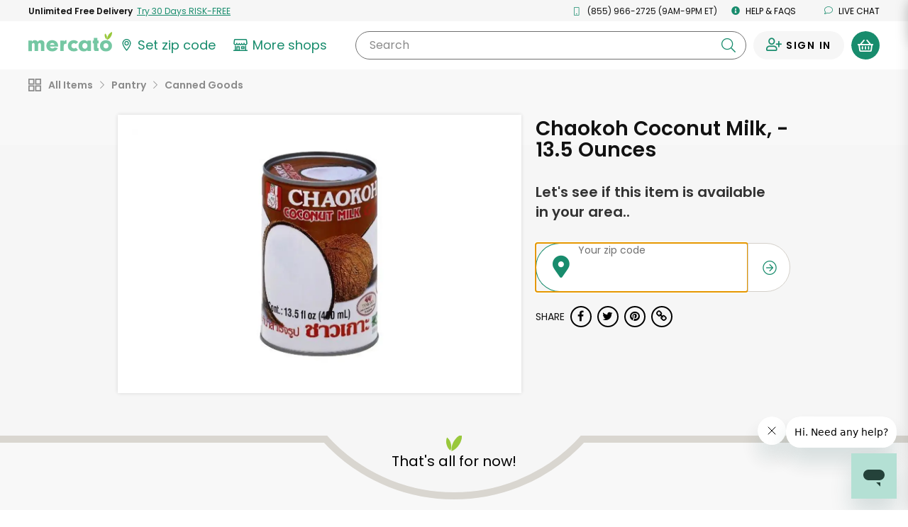

--- FILE ---
content_type: text/javascript; charset=utf-8
request_url: https://app.link/_r?sdk=web2.86.5&branch_key=key_live_liL7hNRh8FTUO0iejnxJbgefDEn2mfaq&callback=branch_callback__0
body_size: 69
content:
/**/ typeof branch_callback__0 === 'function' && branch_callback__0("1546299937689800943");